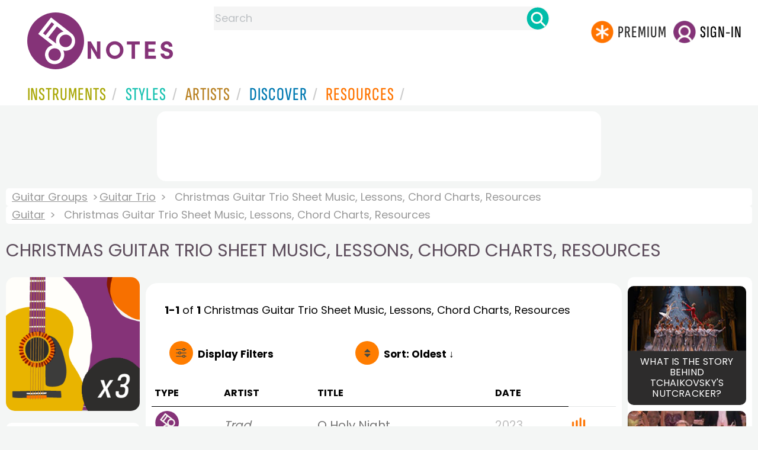

--- FILE ---
content_type: text/html
request_url: https://www.8notes.com/guitar_trio/christmas/default.asp?orderby=4u
body_size: 10687
content:
<!DOCTYPE HTML>
<html>
<head>
<title>Christmas Guitar Trio Sheet Music, Lessons, Chord Charts, Resources  - 8notes.com </title>
<meta name="description" content="Download, print and play audio for our high-quality christmas guitar trio sheet music, lessons, chord charts, resources collection, carefully selected for all music teachers, composers, performers, beginners and enthusiasts to play and enjoy.  ">
<meta charset="UTF-8">
<link rel="canonical" href="https://www.8notes.com/guitar_trio/christmas/" />
<script language=javascript>

var filtersshowing,sortbyshowing;function displayfilters(e){1==e?!1==filtersshowing?(filtersshowing=!0,sortbyshowing=!1,fc.style.display="flex",fc.style.paddingTop="20px",sc1.style.display="none",sc2.style.display="none",fc1.style.display="block",fc2.style.display="block"):(filtersshowing=!1,fc.style.display="none",fc1.style.display="none",fc2.style.display="none"):!1==sortbyshowing?(sortbyshowing=!0,filtersshowing=!1,fc.style.display="flex",fc.style.paddingTop="20px",fc1.style.display="none",fc2.style.display="none",sc1.style.display="block",sc2.style.display="block"):(sortbyshowing=!1,fc.style.display="none",sc1.style.display="none",sc2.style.display="none")}function showsection(e){var s=document.getElementById(e);fc2.innerHTML="<ul>"+s.innerHTML,fc2.style.display="block";for(var l=fc2.getElementsByClassName("artistsub");l.length>0;)l[0].parentNode.removeChild(l[0])}sortbyshowing=!1,filtersshowing=!1;const checkhidden=()=>{window.matchMedia("(min-width: 968px)").matches?(document.getElementById("filter-columns").style.display="none",document.getElementById("levels").style.display="block",document.getElementById("types").style.display="block",document.getElementById("genres").style.display="block",document.getElementById("gs_heading").style.display="block"):(filtersshowing=!1,sortbyshowing=!1,fc.style.display="none",fc1.style.display="none",document.getElementById("levels").style.display="none",document.getElementById("types").style.display="none",document.getElementById("genres").style.display="none",document.getElementById("gs_heading").style.display="none")};function toggleSubsearch(){var e=document.getElementById("searchwithin");e.classList.toggle("show"),e.classList.contains("show")&&document.getElementById("subsearchbox").focus()}function showorderby(){document.getElementById("showorder").style.visibility="visible",document.getElementById("showorder").style.display="block"}function dovis(){document.getElementById("navmore").style.visibility="visible",document.getElementById("navmore").style.display="block"}window.addEventListener("resize",checkhidden),document.addEventListener("DOMContentLoaded",e=>{checkhidden()});




    function pl(fname, iconname) {
        dsrc = document.getElementById(iconname).src;
        if ( dsrc.indexOf('/images/stop_icon.png')<1) {

            
            document.getElementById('prevbut').src = '/playalong/' + fname;
    
    
            for (j = 0; j < 20; j++) {
                dd = document.getElementById('previcon' + j)
                if (dd) { dd.src = '/images/play_icon.png'; }
            }
            document.getElementById(iconname).src = '/images/stop_icon.png';

    
            document.getElementById('prevbut').play();
            aud = document.getElementById('prevbut')


            aud.addEventListener('ended', audioend);
        }
        else {
            audioend()
            document.getElementById('prevbut').pause();
        }   
    }
     function audioend()
     { for (j = 0; j < 20; j++) {
            dd = document.getElementById('previcon' + j)
            if (dd) {dd.src='/images/play_icon.png'; }
         }}
</script>
  
<style type="text/css">

#centercontent{ flex-grow: 1;padding:10px}
#filter-columns{display:none}
#sortcolumn1,#sortcolumn2,#filtercolumn1,#filtercolumn2{display:none}
#sortcolumn1,#filtercolumn1,#buttoncolumn1{width:40%!important}
#sortcolumn2,#filtercolumn2,#buttoncolumn2{width:60%!important}
        #gs_heading .box img {      width:100%;max-width:250px;border-radius:15px ;border:0}
        .gs_heading_main{border-radius:15px!important}
#languagebox{ padding-top:11px;font-size:18px;    font-weight: 700;}
.gs2,.box .text{width:177px!important}
.gs2 img{width:177px!important;height:177px!important}


#main_container #a1{margin-top:0!important}
    .mobilefilterline{font-weight: 700;}
     
.info_box{background:#f5f5f5;padding:5px}
@media (max-width: 640px)
{.gs2 {padding-left:0!important;padding-right:0!important;margin-right: 0!important;}
.info_box{font-size:14px}
} 
#searchwithin{visibility:hidden;display:none}
#rightcontent{width:180px}
#leftcontent {left: 10px;    width: 250px;    display: flex;    justify-content: center;        }
 
#container2{  display: flex;    gap: 10px;flex-direction:row;}
         
         
         #maincontent {background:#fff;    padding: 10px;        border-top-left-radius: 20px;    border-top-right-radius: 20px;}

#rightcontent {}
     #subbox{background-color:#7cc106;
    }
    #subbox:hover {
    background-color:#FF7D00;}
    @media all and (max-width:1600px) {
    
        #ulforsort {
    display: flex;
margin-right:50px;z-index:99999; 
         text-decoration: none;color:#000;font-weight:bold;
}
     
@media all and (max-width:1100px) {
     #languagebox{display:none;}
#container2{flex-wrap: wrap;gap:10px!important}
#maincontent {padding:10px 0!important}
#container{flex-direction: column;padding-left:0!important;padding-right:0!important;width:inherit}
        #centercontent{margin-left:0!important;margin-right:0!important;padding:10px!important;}
    #ulforsort{margin-top:0px!important;}
         #ulforsorta{
        text-indent: 0;
         
    }
         }

@media all and (max-width:640px) {
  padding-right: 3px;
    padding-left: 3px;
}
     #bringinfilters, #bringinfilters2 {
  width: 100%;display:none;
}
#filter-columns{display:flex;   width:100%;padding-top: 20px;}
ul#navigation2    li { width: 200px!important; height: 30px;  margin: 0 0 7px 0; }
ul#navigation2 li a {display: block; margin: 0 0 7px 0;white-space:nowrap;}
.navigation2 li a{margin:0}
ul#navigation2 li a:hover { background-color: #EFEFEF; color:#f70;text-decoration:underline;}

     
 </style>
  

     <link rel="shortcut icon" type="image/png" href="/imc/favicon-32x32.png"/>
<link rel="icon" sizes="192x192" href="/imc/8notes-logo-circle192.png">
<meta name="viewport" content="width=device-width,initial-scale=1" />
 


<LINK href="/xs/x254min.css" type=text/css rel=stylesheet>
 
<style>.herobox {opacity:100;position:relative} 
#herobox1, #herobox2, #herobox3{opacity:100;} 

.highlight_menu {
    background-color: #ffcc6669;  
}
</style>

         
        <script>
        (adsbygoogle = window.adsbygoogle || []).push({
            google_ad_client: "ca-pub-1899416976695671",
            enable_page_level_ads: true
        });
        </script>
</head>


<body>
 



<div id=darkgreenstrip> 
<div class=full_width_display>
    <div id=header_container>
    <div class="header__logo-box">
    
<div id=logo><a href=/><img id=notescircle  src="/im/8notes-logo-circle3.svg" alt="8notes logo circle" height=95  ><img    id=notesnotes src="/im/notes-purple2.svg" alt="8notes logo"></a></div>

<div id=searchdiv>

    <form id=searchform class=searchform action=/school/search_fsm.asp method=get name=searchform  > 
 
        <button type="button" id="close_search" aria-label="Close Search" onclick="javascript:closeSearch()">    
            <span >x</span>
        </button>


        <input autocomplete="off" id=searchbox    placeholder="Search"  type=text   name=keyword>
        <button type=submit id=searchgo aria-label="Search" class=searchgo ></button>
    </form>
    
    <script language=javascript>
    
function highlightFirstItem(){let e=document.querySelector("#newsearchbox ul.searchlist li:first-child");e&&e.classList.add("highlight_menu")}function moveToNextItem(e){let t=e.nextElementSibling;if(!t){let i=e.parentNode.parentNode.nextElementSibling;i&&"livesearch"===i.id&&(t=i.querySelector("li"))}t&&(e.classList.remove("highlight_menu"),t.classList.add("highlight_menu"))}function highlightLastItem(){let e=document.querySelectorAll("#newsearchbox ul.searchlist"),t=e[e.length-1],i=t.lastElementChild;i&&i.classList.add("highlight_menu")}function moveToPreviousItem(e){let t=e.previousElementSibling;if(!t){let i=e.parentNode.parentNode.previousElementSibling;i&&"instrument_livesearch"===i.id&&(t=i.querySelector("li:last-child"))}t&&(e.classList.remove("highlight_menu"),t.classList.add("highlight_menu"))}document.addEventListener("keydown",function(e){
    const isSearchBoxFocused=document.activeElement.id==='searchbox';if(!isSearchBoxFocused){return;}
    let t=e.key,i=document.querySelector(".highlight_menu");"ArrowDown"===t||"ArrowUp"===t?(e.preventDefault(),(i=document.querySelector(".highlight_menu"))?"ArrowDown"===t?moveToNextItem(i):moveToPreviousItem(i):"ArrowDown"===t?highlightFirstItem():highlightLastItem()):"Enter"===t&&i&&(e.preventDefault(),window.location.href=i.querySelector("a").href)});

 
const inputField = document.getElementById('searchbox');
let lastSubmittedValue = "";
inputField.onkeyup = function(event) {
    if (!(event.key === "ArrowDown" || event.key === "ArrowUp")) {
         const currentValue = inputField.value;
        if (currentValue !== lastSubmittedValue && currentValue.length>0) {
            debouncedShowResult(currentValue);
            
            debouncedShowInstrumentResult(currentValue);
            lastSubmittedValue = currentValue; // Update the last submitted value
        }
    }
};
</script>
<div id=newsearchbox  >
<div id="instrument_livesearch"></div>
    <div id="livesearch"></div>
</div>
</div>

<ul class="header__login-box" id=nav2020>
      
		
    <li style="flex-grow: 1;"></li>
		 <li><a href=/subscriptions/ class=loginbuttons  id=subscribe><div class="center-wrapper"><div class=logintext>Premium</div></div></a></li><li><span class=loginbuttons  id=signin  onclick="javascript:openForm()"><div class="center-wrapper">Sign-in</div></span></li>


    </ul>
  </div>

 
 

    

<div id=headstr >
<nav id="navnew" role="navigation" >
    
    <label class="menu__btn" for="menu__toggle" data-btn>
       <span id=btnSpan1></span>
  <span id=btnSpan2></span>
  <span id=btnSpan3></span>
    </label>
<ul id="ulfornav" data="ulfornav" class="clearfix menu__box"  ><li><a title="instruments" href="/instruments/" aria-haspopup="true" ><span>Instruments</span></a>
<ul class=menuforward ><li><a href="/piano/">Piano</a></li><li><a href="/guitar/">Guitar</a></li>
<li><a href="/violin/">Violin</a></li><li><a href="/flute/">Flute</a></li>
<li><a href="/saxophone/">Saxophone</a></li><li><a href="/voice/">Voice</a></li><li><a href="/clarinet/">Clarinet</a></li>
<li><a href="/trumpet/">Trumpet</a></li><li><a href="/instruments/  ">Other Instruments</a></li></ul></li>
<li><a title="styles" href=/styles/  aria-haspopup="true" ><span>Styles</span></a>
<ul class=menuforward  >
<li><a href="/all/classical/sheet_music/">Classical</a></li><li><a href="/jazz/">Jazz</a></li><li><a href="/traditional/">Traditional</a></li><li><a href="/all/rock_and_pop/sheet_music/">Rock and Pop</a></li><li><a href="/all/christmas/sheet_music/">Christmas</a></li><li><a href="/world/">World</a></li><li><a href="/styles/">Other Styles</a></li></ul></li>

<li><a title="artists" href=/artists/ aria-haspopup="true" ><span>Artists</span></a>

<ul class=menuforward  ><li><a href="/bach.asp">Bach</a></li><li><a href="/beethoven.asp">Beethoven</a></li><li><a href="/mozart.asp">Mozart</a></li><li><a href="/tchaikovsky.asp">Tchaikovsky</a></li><li><a href="/joplin.asp">Scott Joplin</a></li><li><a href="/chopin.asp">Chopin</a></li><li><a href="/artists/">Other Artists</a></li></ul></li> 
 
<li><a title="artists" href=/discover/ aria-haspopup="true"><span>Discover</span></a>
<ul class=menuforward  ><li><a href="/discover/very_quick_guide.asp">Very Quick Guides</a></li><li><a href="/discover/repertoire_guides.asp">Repertoire Guides</a></li><li><a href="/discover/news.asp">News</a></li><li><a href="/discover/memes.asp">Memes</a></li><li><a href="/discover/instruments.asp">Instruments</a></li><li><a href="/discover/discover.asp">Discover Music</a></li><li><a href="/discover/holidays.asp">Holidays</a></li></ul></li> 
 
<li><a href="/extras/" aria-haspopup="true" ><span>Resources</span></a><ul class=menuforward  ><li><a href="/guitar_tuner/">Guitar Tuner</a></li><li><a href="/guitar_chord_chart/">Guitar Chord Chart</a></li><li><a href="/guitar_scales/">Guitar Scales</a></li><li><a href="/metronome/">Metronome</a></li><li><a href="/piano_chord_chart">Piano Chord Chart</a></li><li><a href="/theory/">Music Theory</a></li><li><a  title="members" href=/members/>Members Pieces</a></li><li><a  title="forums" href=/f/>Forums</a></li><li><a href="/school/whats_new.asp">Latest Additions</a></li><li><a href="/extras/">More Resources...</a></li></ul></li>
    <li class="mobonly"><a  title="guitar tuner" href=/guitar_tuner/>Guitar Tuner</a></li>
    <li class="mobonly"><a  title="guitar chord chart" href=/guitar_chord_chart/>Guitar Chord Chart</a></li>
    <li class="mobonly"><a  title="piano chord chart" href=/piano_chord_chart/>Piano Chord Chart</a></li>
    <li class="mobonly"><a  title="metronome" href=/metronome/>Metronome</a></li>

</ul>
    
</nav></div>
     </div> 
     </div> 
   </div>
 

<center> 

<div class="greybox-responsive" style="margin-top:10px" >

<ins class="adsbygoogle notes-responsive"
     style="display:inline-block"
     data-ad-client="ca-pub-1899416976695671"
     data-ad-slot="8666309865"></ins>
<script>
    (adsbygoogle = window.adsbygoogle || []).push({});
</script></div></center>

<!-- Google tag (gtag.js) -->
<script async src="https://www.googletagmanager.com/gtag/js?id=G-HJYQDND77B"></script>
<script>
  window.dataLayer = window.dataLayer || [];
  function gtag(){dataLayer.push(arguments);}
  gtag('js', new Date());

  gtag('config', 'G-HJYQDND77B');
</script>


 
<style>.rightadinstpage,  {display:block!important}
#main_container #a1, .rightadinstpage{display:block!important}
</style>

  <div id="main_container"> 

    
 
 
<audio id="prevbut"  ></audio>

  
  
<div class="breadcrumb">
     
     
     <a href=/guitar_groups/>Guitar Groups</a> 
    
    <a href=/guitar_trio/>Guitar Trio</a>  <span>Christmas Guitar Trio Sheet Music, Lessons, Chord Charts, Resources</span>
    </div><div class=breadcrumb >
     <a href=/guitar/>Guitar</a>  <span>Christmas Guitar Trio Sheet Music, Lessons, Chord Charts, Resources</span>
    
</div>



    
  <h1 class="artistmain upper">Christmas Guitar Trio Sheet Music, Lessons, Chord Charts, Resources</h1> 
  
   <div id="container2"> 
       <div id=leftcontent >  
       <div id=ss2>
          
            
   
             
           <span id="gs_heading" alt="Guitar Trio Sheet Music" title="Guitar Trio Sheet Music" href="/guitar_trio/"><div  class="box" style="display: flex;    justify-content: center;"><img class=gs_heading_main  src="/imc/guitar-trio.gif" alt="Guitar Trio Sheet Music" title="Guitar Trio Sheet Music"></div></span>
           
             
                <div id=sidecontent2 >
                    <form name="radios"> 
                   
                         
                         
                         
                    <ul class="navigation2 " id=genres>
                        <li class="navheader artistsub">Genres</li>

                        
                        <LI ><a href=/guitar_trio/all/>All</A>
                         <li class=norm><a href=/guitar_trio/classical/><span>Classical</span></a></li><li class=norm><a href=/guitar_trio/traditional/><span>Traditional</span></a></li><li class=norm><a href=/guitar_trio/world/><span>World</span></a></li><li class=norm><a href=/guitar_trio/film/><span>Film</span></a></li><li class=norm><a href=/guitar_trio/weddings/><span>Wedding</span></a></li><li class=navselected><a href=/guitar_trio/christmas/><span>Christmas</span></a></li>

                        </ul>

                    <ul class="navigation2" id=types>
                        <li class="navheader artistsub">Types</li>
                    
                        <li class=navselected><a href=/guitar_trio/christmas/><span>All</span></a></li>
                        
                        <li class=norm><a href=/guitar_trio/christmas/sheet_music/><span>Free Sheet Music</span></a></li>
                        <li class=norm><a href=/guitar_trio/christmas/subscribers/><span>8notes Premium</span></a></li>
                        
                        
                    </ul>
                
                  <ul class="navigation2 " id=levels>
                        <li class="navheader artistsub">Level</li>

                      

                        <li class=navselected><a href=/guitar_trio/christmas/sheet_music/?difficulty=0><span><img src=/images/sp.gif alt="All Levels Sheet Music" class="difflevel"> All</span></a></li>
                        <li class=norm><a href=/guitar_trio/christmas/sheet_music/?difficulty=1><span><img src=/images/eg1c2.gif alt="Beginner Level Sheet Music" class="difflevel"> Beginner</span></a></li>
                        <li class=norm><a href=/guitar_trio/christmas/sheet_music/?difficulty=2><span><img src=/images/eg2c2.gif alt="Easy Level Sheet Music" class="difflevel"> Easy</span></a></li>
                        <li class=norm><a href=/guitar_trio/christmas/sheet_music/?difficulty=3><span><img src=/images/eg3c2.gif alt="Intermediate Level Sheet Music" class="difflevel"> Intermediate</span></a></li>
                        <li class=norm><a href=/guitar_trio/christmas/sheet_music/?difficulty=4><span><img src=/images/eg4c2.gif alt="Advanced Level Sheet Music" class="difflevel"> Advanced</span></a></li>
                       


                        </ul>
                        
                 </form  > 
                 
                </div></div> </div>  
<div id="centercontent">
<div id=maincontent>

 
<div id=result-line>
    <b>1-1</b> of <b>1</b> <i></i>  Christmas Guitar Trio  Sheet Music, Lessons, Chord Charts, Resources
                    <BR><span style="height:23px" class=rightad>&nbsp;<span>
                    
      </div>
          
<div class="mobilefilterline">
    <div id="filterline">
     <div id=buttoncolumn1>
     <a id="displayfilter" href="javascript:displayfilters(1)"><span class=rightad>Display </span>Filters</a>
      
         </div>
        <div id=buttoncolumn2>
  
  
       <a class=sortby title="instruments" href="javascript:displayfilters(2)" ><span class=rightad>Sort: </span><span>Oldest ↓</span></a>

 </div>
   </div> 
   </div> 
             





    <div id=filter-columns>
        <div id=sortcolumn1><li  class="norm col1"><a href=default.asp?orderby=5d><span>Popularity</span></a></li>
                            <li class="norm col1"><a href=default.asp?orderby=2u><span>Title A-Z</span></a></li>
                            <li class="norm  col1"><a href=default.asp?orderby=2d><span>Title Z-A</span></a></li>
                        <li class="norm col1"><a href=default.asp?orderby=4d><span>Newest First</span></a></li>
                        </div>
<div id=sortcolumn2>
<li class="navselected col2"><a href=default.asp?orderby=4u><span>Oldest First</span></a></li>
                        <li class="norm  col2"><a href=default.asp?orderby=6u><span>Easiest First</span></a></li>
                            <li class="norm col2"><a href=default.asp?orderby=6d><span>Hardest First</span></a></li>
                        
 


    </div>
           
               
      <div id="filtercolumn1"><ul>
        <li><button id=solo-winds onclick="showsection('genres')">Genres</button></li>
        <li><button id=solo-winds onclick="showsection('types')">Types</button></li>
        <li><button id=solo-strings onclick="showsection('levels')">Level</button></li>
        

       </div>
       <div id="filtercolumn2"></div>
       </div>
 
        

         


        
        

 
             <br class="ca">    




        <div class="table-responsive">

        <table class="table_list">
            <thead>
            <tr><th class="ditchit">Type</th>
               <th>Artist</th><th>Title</th>
                
                <th class="ditchit">Date</th>
                
 </tr>
                </thead>
           
             
             <tr   onclick="document.location='/scores/51200.asp'"  >
               <td class="piece_type ditchit"><div ><img src=/im/8notes-circle-purple-sm.svg class=scoreicon title= "Trad. O Holy Night Sheet Music"></div></td>
                 <td class="artname"><i>Trad.</i></td>
        <td class=" fsmtitle">O Holy Night</td>
                     
<td class="listdate ditchit">2023</td>
                 
                   <td class="level_type ditchit"><img title="Intermediate Level" alt="Intermediate Level" src=/images/eg3c2.gif class=difflevel></td>
                    </tr>
 
   

 </table>
  <BR><BR><BR><BR><BR> <BR><BR><BR><BR><BR> <BR><BR><BR><BR><BR> <BR><BR><BR><BR><BR> <BR><BR><BR><BR><BR> 
</div></div> 
    <div >
 <div  style=";margin-top:20px;">	 

       <h2 class="upper artistmain" id=combinations>Related Instruments and Combinations</h2> 
       
 
  
       
        
      <A class="gs2" href="/guitar_duet/sheet_music/"><div class=box><img loading=lazy   src=/imc/guitar-duet.gif alt="Guitar Duet sheet music"><div class="text">Guitar Duet</div></div></a>
      <A class="gs2" href="/guitar_trio/sheet_music/"><div class=box><img loading=lazy   src=/imc/guitar-trio.gif alt="Guitar Trio sheet music"><div class="text">Guitar Trio</div></div></a>
      
      <A class="gs2" href="/guitar_ensemble/sheet_music/"><div class=box><img loading=lazy   src=/imc/guitar-ensemble.gif alt="Guitar Ensemble sheet music"><div class="text">Guitar Ensemble</div></div></a>
      <A class="gs2" href="/guitar_and_vocal/sheet_music/"><div class=box><img loading=lazy   src=/imc/guitar-and-vocal.gif alt="Guitar & Vocal sheet music"><div class="text">Guitar & Vocal</div></div></a>
      <A class="gs2" href="/guitar_tab/sheet_music/"><div class=box><img loading=lazy   src=/imc/guitar-tab.gif alt="Guitar Tab sheet music"><div class="text">Guitar Tab</div></div></a>
      <A class="gs2" href="/guitar-flute_duet/sheet_music/"><div class=box><img loading=lazy   src=/imc/guitar-flute-duet.gif alt="Guitar-Flute Duet sheet music"><div class="text">Guitar-Flute Duet</div></div></a>
      <A class="gs2" href="/guitar-clarinet_duet/sheet_music/"><div class=box><img loading=lazy   src=/imc/guitar-clarinet-duet.gif alt="Guitar-Clarinet Duet sheet music"><div class="text">Guitar-Clarinet Duet</div></div></a>
      <A class="gs2" href="/violin-guitar_duet/sheet_music/"><div class=box><img loading=lazy   src=/imc/violin-guitar-duet.gif alt="Violin-Guitar Duet sheet music"><div class="text">Violin-Guitar Duet</div></div></a>
      <A class="gs2" href="/bass_guitar/"><div class=box><img loading=lazy   src=/imc/bass-guitar.gif alt="Bass Guitar sheet music"><div class="text">Bass Guitar</div></div></a>
       <A class="gs2" href="/ukulele/"><div class=box><img loading=lazy   src=/imc/ukulele.gif alt="Ukulele sheet music"><div class="text">Ukulele</div></div></a>
       <A class="gs2" href="/mandolin/sheet_music/"><div class=box><img loading=lazy   src=/imc/mandolin.gif alt="Mandolin sheet music"><div class="text">Mandolin</div></div></a>
  <A class="gs2" href="/mandolin-guitar_duet/"><div class=box><img loading=lazy    src=/imc/mandolin-guitar-duet.gif alt="Mandolin-Guitar Duet sheet music"><div class="text">Mandolin-Guitar Duet</div></div></a>

  <h2 class="upper artistmain" id=combinations>Guitar-playing Composers </h2> 

       <a class=" gs2 compilations" href="/sor.asp"><div class="box">
    <img width="200" height="158" src="/imc/fernando_sor.jpg" alt="Fernando Sor sheet music" loading="lazy"  />
    <div class="text_l text">Fernando Sor</div>
</div></a>
  
  
     
<a class=" gs2 compilations" href="/giuliani2.asp"><div class="box">
    <img width="200" height="158" src="/imc/giuliani.jpg" alt="Mauro Giuliani sheet music" loading="lazy"  />
    <div class="text_l text">Mauro Giuliani</div>
</div></a>

<a class=" gs2 compilations" href="/tarrega.asp"><div class="box">
    <img width="200" height="158" src="/imc/tarrega.jpg" alt="Francisco Tárrega sheet music" loading="lazy"  />
    <div class="text_l text">Francisco Tárrega</div>
</div></a>
 

<a class=" gs2 compilations" href="/agustin_barrios_mangore	.asp"><div class="box">
    <img width="200" height="158" src="/imc/agustin_barrios.jpg" alt="Agustín Barrios Mangoré sheet music" loading="lazy"  />
    <div class="text_l text">Agustín Barrios Mangoré</div>
</div></a>
 

<a class=" gs2 compilations" href="/dowland.asp"><div class="box">
    <img width="200" height="158" src="/imc/john_dowland.jpg" alt="John Dowland sheet music" loading="lazy"  />
    <div class="text_l text">John Dowland</div>
</div></a>

 

<a class=" gs2 compilations" href="/dionisio_aguado.asp"><div class="box">
    <img width="200" height="158" src="/imc/dionisio_aguado.jpg" alt="Dionisio Aguado sheet music" loading="lazy"  />
    <div class="text_l text">Dionisio Aguado</div>
</div></a>

<a class=" gs2 compilations" href="/sylvius_leopold_weiss.asp"><div class="box">
    <img width="200" height="158" src="/imc/sylvius_leopold_weiss.jpg" alt="Sylvius Leopold Weiss sheet music" loading="lazy"  />
    <div class="text_l text">Sylvius Leopold Weiss</div>
</div></a>

<a class=" gs2 compilations" href="/sanz.asp"><div class="box">
    <img width="200" height="158" src="/imc/gaspar_sanz.jpg" alt="Gaspar Sanz sheet music" loading="lazy"  />
    <div class="text_l text">Gaspar Sanz</div>
</div></a>

<a class=" gs2 compilations" href="/luigi_legnani.asp"><div class="box">
    <img width="200" height="158" src="/imc/luigi_legnani.jpg" alt="Luigi Legnani sheet music" loading="lazy"  />
    <div class="text_l text">Luigi  Legnani</div>
</div></a>


 
    
    <a class=" gs2 compilations" href="/compilations/easy_cello_christmas_compilation/"><div class="box">
                        
                        <img width=200 height=158  src="/im/christmas-compilation.jpg" alt="Easy Christmas Music for Cello" loading="lazy"     />
                       
                        <div class="text_l text">
          Easy Christmas Music for Cello</div></div></a>  
          
          
          
                      
              <a class=" gs2 compilations" href="/compilations/easy_trumpet_christmas_compilation/"><div class="box">
                        
                        <img width=200 height=158  src="/im/christmas-compilation.jpg" alt="Easy Christmas Music for Trumpet" loading="lazy"     />
                       
                        <div class="text_l text">
          Easy Christmas Music for Trumpet</div></div></a>  
          
          
          
                      
              <a class=" gs2 compilations" href="/compilations/easy_trombone_christmas_compilation/"><div class="box">
                        
                        <img width=200 height=158  src="/im/christmas-compilation.jpg" alt="Easy Christmas Music for Trombone" loading="lazy"     />
                       
                        <div class="text_l text">
          Easy Christmas Music for Trombone</div></div></a>  
          
          
          
                      
              <a class=" gs2 compilations" href="/compilations/easy_flute_christmas_compilation/"><div class="box">
                        
                        <img width=200 height=158  src="/im/christmas-compilation.jpg" alt="Easy Christmas Music for Flute" loading="lazy"     />
                       
                        <div class="text_l text">
          Easy Christmas Music for Flute</div></div></a>  
          
          
          
                      
              <a class=" gs2 compilations" href="/compilations/easy_clarinet_christmas_compilation/"><div class="box">
                        
                        <img width=200 height=158  src="/im/christmas-compilation.jpg" alt="Easy Christmas Music for Clarinet" loading="lazy"     />
                       
                        <div class="text_l text">
          Easy Christmas Music for Clarinet</div></div></a>  
          
          
          
                      
              <a class=" gs2 compilations" href="/compilations/easy_saxophone_christmas_compilation/"><div class="box">
                        
                        <img width=200 height=158  src="/im/christmas-compilation.jpg" alt="Easy Christmas Music for Saxophone" loading="lazy"     />
                       
                        <div class="text_l text">
          Easy Christmas Music for Saxophone</div></div></a>  
          
          
          
                      
              <a class=" gs2 compilations" href="/compilations/easy_french_horn_christmas_compilation/"><div class="box">
                        
                        <img width=200 height=158  src="/im/christmas-compilation.jpg" alt="Easy Christmas Music for French Horn" loading="lazy"     />
                       
                        <div class="text_l text">
          Easy Christmas Music for French Horn</div></div></a>  
          
          
          
                      
              <a class=" gs2 compilations" href="/compilations/easy_christmas_sheet_music_for_tuba/"><div class="box">
                        
                        <img width=200 height=158  src="/im/christmas-compilation.jpg" alt="Easy Christmas Sheet Music for Tuba" loading="lazy"     />
                       
                        <div class="text_l text">
          Easy Christmas Sheet Music for Tuba</div></div></a>  
          
          
          
                      
              <a class=" gs2 compilations" href="/compilations/easy_christmas_sheet_music_for_viola/"><div class="box">
                        
                        <img width=200 height=158  src="/im/christmas-compilation.jpg" alt="Easy Christmas Sheet Music for Viola" loading="lazy"     />
                       
                        <div class="text_l text">
          Easy Christmas Sheet Music for Viola</div></div></a>  
          
          
          
                      
              <a class=" gs2 compilations" href="/compilations/christmas_organ_music/"><div class="box">
                        
                        <img width=200 height=158  src="/im/christmas-compilation.jpg" alt="Christmas Organ Music" loading="lazy"     />
                       
                        <div class="text_l text">
          Christmas Organ Music</div></div></a>  
          
          
          
                      
              <a class=" gs2 compilations" href="/compilations/easy_christmas_music_for_bassoon/"><div class="box">
                        
                        <img width=200 height=158  src="/im/christmas-compilation.jpg" alt="Easy Christmas Music for Bassoon" loading="lazy"     />
                       
                        <div class="text_l text">
          Easy Christmas Music for Bassoon</div></div></a>  
          
          
          
                      
              <a class=" gs2 compilations" href="/compilations/easy_christmas_music_for_recorder/"><div class="box">
                        
                        <img width=200 height=158  src="/im/christmas-compilation.jpg" alt="Easy Christmas Music for Recorder" loading="lazy"     />
                       
                        <div class="text_l text">
          Easy Christmas Music for Recorder</div></div></a>  
          
          
          
                      
              <a class=" gs2 compilations" href="/compilations/easy_christmas_music_for_tenor_sax/"><div class="box">
                        
                        <img width=200 height=158  src="/im/christmas-compilation.jpg" alt="Easy Christmas Music for Tenor Sax" loading="lazy"     />
                       
                        <div class="text_l text">
          Easy Christmas Music for Tenor Sax</div></div></a>  
          
          
          
                      
              <a class=" gs2 compilations" href="/compilations/easy_christmas_music_for_oboe/"><div class="box">
                        
                        <img width=200 height=158  src="/im/christmas-compilation.jpg" alt="Easy Christmas Music for Oboe" loading="lazy"     />
                       
                        <div class="text_l text">
          Easy Christmas Music for Oboe</div></div></a>  
          
          
          
                      
              <a class=" gs2 compilations" href="/compilations/easy_piano_christmas_compilation/"><div class="box">
                        
                        <img width=200 height=158  src="/im/christmas-compilation.jpg" alt="East Christmas Sheet Music for Piano" loading="lazy"     />
                       
                        <div class="text_l text">
          East Christmas Sheet Music for Piano</div></div></a>  
          
          
          
                      
              <a class=" gs2 compilations" href="/compilations/easy_guitar_christmas_compilation/"><div class="box">
                        
                        <img width=200 height=158  src="/im/christmas-compilation.jpg" alt="Easy Christmas Sheet Music for Guitar" loading="lazy"     />
                       
                        <div class="text_l text">
          Easy Christmas Sheet Music for Guitar</div></div></a>  
          
          
          
                      
              <a class=" gs2 compilations" href="/compilations/easy_violin_christmas_compilation/"><div class="box">
                        
                        <img width=200 height=158  src="/im/christmas-compilation.jpg" alt="Easy Christmas Sheet Music for Violin" loading="lazy"     />
                       
                        <div class="text_l text">
          Easy Christmas 
Sheet Music for Violin</div></div></a>  


</div>
<BR><BR> 

</div></div>

<div id=a1 class="rightad"> 

<div class=card-container>
<a href=/discover/nutcracker.asp>
<div class=card>
<img   src=/discover/thumbs/nutcracker.jpg alt="The Nutcracker ballet">
<div class=container>
<h3>What is the story behind Tchaikovsky&#39;s Nutcracker?</h3>
</div>
</div>
</a>
</div>
<div class=card-container>
<a href=/discover/new_year.asp>
<div class=card>
<img   src=/discover/thumbs/new_year.jpg alt="A New Year Concert">
<div class=container>
<h3>Top Tunes for Seeing In the New Year</h3>
</div>
</div>
</a>
</div>

<div class="card rightadinstpage">


 
 <div class="card rightadinstpage" style="display:block!important">
 
<!-- 8notes wide sky -->
<ins class="adsbygoogle"
     style="display:inline-block;width:160px;height:600px"
     data-ad-client="ca-pub-1899416976695671"
     data-ad-slot="0050429236"></ins>
<script>
    (adsbygoogle = window.adsbygoogle || []).push({});
</script>
</div><BR><BR>
  
  
 
</div></div>
  </div>  </div> 
  
  
<center>
 <div class="greybox-responsive" style="margin-top:10px" >

<!-- 8notes responsive -->
<ins class="adsbygoogle notes-responsive"
     style="display:inline-block"
     data-ad-client="ca-pub-1899416976695671"
     data-ad-slot="8666309865"></ins>
<script>
    (adsbygoogle = window.adsbygoogle || []).push({});

    
</script></div></center> 

 
 <script>
 var cs=document.getElementById('callsearchwithin');
 if(cs){cs.addEventListener('click', toggleSubsearch)};
var lc = document.getElementById('leftcontent')
var fc = document.getElementById('filter-columns')
var fc1 = document.getElementById('filtercolumn1')
var fc2 = document.getElementById('filtercolumn2')
var sc1 = document.getElementById('sortcolumn1')
var sc2 = document.getElementById('sortcolumn2')
        </script>

<script src="/inc/footerminNOV23-2a.js" defer></script>

<br> 
<div class="form-popup " id="logindiv">
<div class=reveal-modal>
  <form action="/members/login2.asp" class=" modal-content  form-container" method=post>
    <div style="text-transform:uppercase">Login</div><button type="button"  id=login_close   onclick="closeForm()">x</button> 
<BR><BR>
    <label class=formlabel for="email"><b>Email</b></label><BR>
    <input type="text" placeholder="Enter Email" name="email" required>
<BR>
    <label class=formlabel for="psw"><b>Password</b></label><BR>
    <input type="password" placeholder="Enter Password" name="password" required>
	
<input type=hidden name=url value="/guitar_trio/christmas/default.asp">
 
        <input type=checkbox class="styledinput" name=public value=1 checked> Remember on this computer?
        <BR><BR>
    <button type="submit" class="btn">Login</button>
	<div id=lgtxt>or</div>
	<button type="button" class="btn register" onclick="location.href='/members/register.asp'">Register</button>
    <div style="margin:auto;width:120px"><BR><a href=/members/forgotten.asp>Forgotten password?</a><BR></div>
  </form>
</div>
</div>


<footer>
<div id=botcontent>
<div id=botcontenttop>
<div class=botstuff>
<BR>
 
<ul id=botlist><li> <a HREF=/help/ ><span>Help</span></a></li> <li><a href=/help/money_back_guarantee.asp><span>Money Back Guarantee</span></a></li> <li><a href=/help/privacy.asp><span>Privacy Policy</span></a></li><li><a href=/help/terms.asp><span>Terms</span></a></li>
 <li><a href=/help/about.asp><span>About Us</span></a></li><li><a href=/tour.asp><span>Site Tour</span></a></li><li><a href=/help/contact.asp><span>Contact Us</span></a></li><li><a href=/questionnaire.asp><span>Help Us Improve!</span></a></li></ul></div>

<div class="botstuff"> <div class="centered"> </div><div class="centered"><ul id="flaglist"><li id="flag1"><a aria-label="Site tour (English)" href="/tour.asp"></a></li><li id="flag2"><a aria-label="Site tour (US English)" href="/tour.asp"></a></li><li id="flag3"><a aria-label="Site tour (French)" href="/tour_fr.asp"></a></li><li id="flag7"><a aria-label="Site tour (Japanese)" href="/tour_jp.asp"></a></li><li id="flag4"><a aria-label="Site tour (Chinese)" href="/tour_ch.asp"></a></li><li id="flag5"><a aria-label="Site tour (Spanish)" href="/tour_es.asp"></a></li><li id="flag6"><a aria-label="Site tour (German)" href="/tour_de.asp"></a></li></ul></div></div>
</div></div> 

<div class="botline1"><div class="s" >&copy; 2000-2026 8notes.com</div></div>
 </footer>
    <script type="text/javascript">
          function downloadJSAtOnload() {
          var element = document.createElement("script");
          element.src = "https://pagead2.googlesyndication.com/pagead/js/adsbygoogle.js";
          document.body.appendChild(element);
          }
          if (window.addEventListener)
          window.addEventListener("load", downloadJSAtOnload, false);
          else if (window.attachEvent)
          window.attachEvent("onload", downloadJSAtOnload);
          else window.onload = downloadJSAtOnload;
          </script>

</body>
</html>


--- FILE ---
content_type: text/html; charset=utf-8
request_url: https://www.google.com/recaptcha/api2/aframe
body_size: 267
content:
<!DOCTYPE HTML><html><head><meta http-equiv="content-type" content="text/html; charset=UTF-8"></head><body><script nonce="mPXOstGEVJbnMmr10uqILA">/** Anti-fraud and anti-abuse applications only. See google.com/recaptcha */ try{var clients={'sodar':'https://pagead2.googlesyndication.com/pagead/sodar?'};window.addEventListener("message",function(a){try{if(a.source===window.parent){var b=JSON.parse(a.data);var c=clients[b['id']];if(c){var d=document.createElement('img');d.src=c+b['params']+'&rc='+(localStorage.getItem("rc::a")?sessionStorage.getItem("rc::b"):"");window.document.body.appendChild(d);sessionStorage.setItem("rc::e",parseInt(sessionStorage.getItem("rc::e")||0)+1);localStorage.setItem("rc::h",'1769517752234');}}}catch(b){}});window.parent.postMessage("_grecaptcha_ready", "*");}catch(b){}</script></body></html>